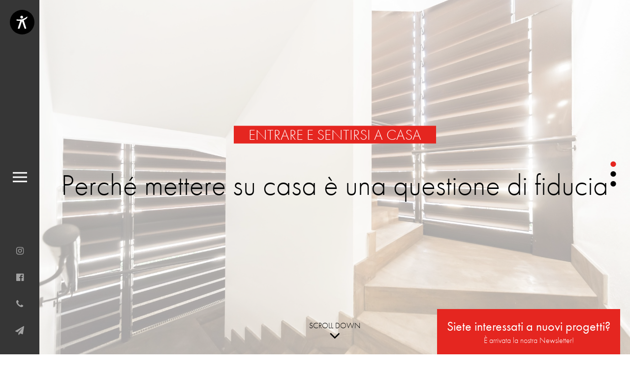

--- FILE ---
content_type: text/html; charset=utf-8
request_url: https://www.investa.bz.it/it/
body_size: 6509
content:
<!DOCTYPE html>
<html lang="it">
<head>
    <meta charset="utf-8">
    <meta http-equiv="X-UA-Compatible" content="IE=edge">
    <meta name="google-site-verification" content="2e1QbRDqHkTXmRHKmiQpHZHXyhfGbmfQZmBzbK1iUaY"/>
    <meta name="viewport" content="width=device-width, initial-scale=1.0, user-scalable=no">
    <meta name="google-site-verification" content="V3dybylzOnrdLibPNZzkyHRonLwCR-8_LIHBcxXUTgk"/>
    <meta name="msvalidate.01" content="B1742F21979A7D055E2E6C657B223FD0"/>
    <title>Perché mettere su casa è una questione di fiducia / Investa - Bauträger in Südtirol</title>
<meta name="description" content="Decenni di esperienza nel settore edilizio e la realizzazione di oltre 700 spazi residenziali e commerciali sono numeri che si commentano da soli. ">
<meta name="robots" content="index, follow">
<link rel="alternate" hreflang="de" href="https://www.investa.bz.it/" /><link rel="alternate" hreflang="it" href="https://www.investa.bz.it/it/" /><link rel="alternate" hreflang="en" href="https://www.investa.bz.it/en/" />
<link rel="canonical" href="https://www.investa.bz.it/it/" />

    <link rel="apple-touch-icon" sizes="57x57" href="/resources/favicon/apple-touch-icon-57x57.png"/>
    <link rel="apple-touch-icon" sizes="60x60" href="/resources/favicon/apple-touch-icon-60x60.png"/>
    <link rel="apple-touch-icon" sizes="72x72" href="/resources/favicon/apple-touch-icon-72x72.png"/>
    <link rel="apple-touch-icon" sizes="76x76" href="/resources/favicon/apple-touch-icon-76x76.png"/>
    <link rel="apple-touch-icon" sizes="114x114" href="/resources/favicon/apple-touch-icon-114x114.png"/>
    <link rel="apple-touch-icon" sizes="120x120" href="/resources/favicon/apple-touch-icon-120x120.png"/>
    <link rel="apple-touch-icon" sizes="144x144" href="/resources/favicon/apple-touch-icon-144x144.png"/>
    <link rel="apple-touch-icon" sizes="152x152" href="/resources/favicon/apple-touch-icon-152x152.png"/>
    <link rel="icon" type="image/png" href="/resources/favicon/favicon-16x16.png" sizes="16x16"/>
    <link rel="icon" type="image/png" href="/resources/favicon/favicon-32x32.png" sizes="32x32"/>
    <link rel="icon" type="image/png" href="/resources/favicon/favicon-96x96.png" sizes="96x96"/>
    <link rel="icon" type="image/png" href="/resources/favicon/favicon-128.png" sizes="128x128"/>
    <link rel="icon" type="image/png" href="/resources/favicon/favicon-196x196.png" sizes="196x196"/>
    <meta name="application-name" content="Investa - Bauträger in Südtirol"/>
    <meta name="msapplication-TileColor" content="#FFFFFF"/>
    <meta name="msapplication-TileImage" content="/resources/favicon/mstile-144x144.png"/>
    <meta name="msapplication-square70x70logo" content="/resources/favicon/mstile-70x70.png"/>
    <meta name="msapplication-square150x150logo" content="/resources/favicon/mstile-150x150.png"/>
    <meta name="msapplication-wide310x150logo" content="/resources/favicon/mstile-310x150.png"/>
    <meta name="msapplication-square310x310logo" content="/resources/favicon/mstile-310x310.png"/>
    <link rel="stylesheet" href="/resources/css/app1747127966.min.css" type="text/css" media="screen,print"/> 
    <link rel="stylesheet" href="https://code.jquery.com/ui/1.14.1/themes/base/jquery-ui.css">
    <script src="https://code.jquery.com/jquery-3.7.1.js"></script> 
    <script src="https://code.jquery.com/ui/1.14.1/jquery-ui.js"></script>  

    <link rel="stylesheet" media="screen" href="https://cdn.cookie-accept.com/cdn/cookie.css"/>
    <script src="https://use.typekit.net/zoc3nyf.js"></script>
    <script>try {
            Typekit.load({async: false});
        } catch (e) {
        }</script>

    <!-- Google Tag Manager -->
    <script>(function(w,d,s,l,i){w[l]=w[l]||[];w[l].push({'gtm.start':
                new Date().getTime(),event:'gtm.js'});var f=d.getElementsByTagName(s)[0],
            j=d.createElement(s),dl=l!='dataLayer'?'&l='+l:'';j.async=true;j.src=
            'https://www.googletagmanager.com/gtm.js?id='+i+dl;f.parentNode.insertBefore(j,f);
        })(window,document,'script','dataLayer','GTM-M8R42RWL');</script>
    <!-- End Google Tag Manager -->

    <script type='text/javascript'>
        function iubendaLanguageSwitch() {
            var menuToggler = document.querySelector('.cookieBannerLanguageSwitch .cookieBannerLanguageToggler');
            menuToggler.onclick = function() {
                this.parentElement.classList.toggle('menu-open');
            };
        }</script><script type="text/javascript">
        var _iub = _iub || [];
        _iub.csConfiguration = {
            "enableCcpa":true,
            "countryDetection":true,
            "consentOnContinuedBrowsing":false,
            "perPurposeConsent":true,
            "purposes":"1,2,3,4,5",
            "ccpaAcknowledgeOnDisplay":true,"lang":"it","siteId":1121283,"cookiePolicyId":34724373, "callback":{ "onReady":function(){iubendaLanguageSwitch() } },
            "banner":{ "brandBackgroundColor":"#67635a","brandTextColor":"black","acceptButtonDisplay":true,"customizeButtonDisplay":true,"rejectButtonDisplay":true,"position":"float-center","backgroundOverlay":true,"textColor":"black","backgroundColor":"white","html":"<div class=\"iubenda-cs-container\">     <div class=\"iubenda-cs-content\">         <div class=\"iubenda-cs-rationale\">             <div class=\"iubenda-banner-content iubenda-custom-content\" role=\"document\" tabindex=\"0\"> %{banner_content}</div>             <div class=\"iubenda-cs-opt-group\">                 <div class=\"iubenda-cs-opt-group-custom\"> <button class=\"iubenda-cs-customize-btn\" tabindex=\"0\" role=\"button\" aria-pressed=\"false\">Personalizza</button></div><div class=\"iubenda-cs-opt-group-consent\"><button class=\"iubenda-cs-reject-btn iubenda-cs-btn-primary\" tabindex=\"0\" role=\"button\" aria-pressed=\"false\">Rifiuta</button><button class=\"iubenda-cs-accept-btn iubenda-cs-btn-primary\" tabindex=\"0\" role=\"button\" aria-pressed=\"false\">Acconsenti tutti</button></div></div>             <div class=\"cookieBannerLanguageSwitch\"><div class=\"cookieBannerLanguageToggler\"><svg aria-hidden=\"true\" focusable=\"false\" data-prefix=\"fal\" data-icon=\"globe\" class=\"svg-inline--fa fa-globe fa-w-16\" role=\"img\" xmlns=\"http://www.w3.org/2000/svg\" viewBox=\"0 0 496 512\"><path fill=\"currentColor\" d=\"M248 8C111 8 0 119 0 256s111 248 248 248 248-111 248-248S385 8 248 8zm193.2 152h-82.5c-9-44.4-24.1-82.2-43.2-109.1 55 18.2 100.2 57.9 125.7 109.1zM336 256c0 22.9-1.6 44.2-4.3 64H164.3c-2.7-19.8-4.3-41.1-4.3-64s1.6-44.2 4.3-64h167.4c2.7 19.8 4.3 41.1 4.3 64zM248 40c26.9 0 61.4 44.1 78.1 120H169.9C186.6 84.1 221.1 40 248 40zm-67.5 10.9c-19 26.8-34.2 64.6-43.2 109.1H54.8c25.5-51.2 70.7-90.9 125.7-109.1zM32 256c0-22.3 3.4-43.8 9.7-64h90.5c-2.6 20.5-4.2 41.8-4.2 64s1.5 43.5 4.2 64H41.7c-6.3-20.2-9.7-41.7-9.7-64zm22.8 96h82.5c9 44.4 24.1 82.2 43.2 109.1-55-18.2-100.2-57.9-125.7-109.1zM248 472c-26.9 0-61.4-44.1-78.1-120h156.2c-16.7 75.9-51.2 120-78.1 120zm67.5-10.9c19-26.8 34.2-64.6 43.2-109.1h82.5c-25.5 51.2-70.7 90.9-125.7 109.1zM363.8 320c2.6-20.5 4.2-41.8 4.2-64s-1.5-43.5-4.2-64h90.5c6.3 20.2 9.7 41.7 9.7 64s-3.4 43.8-9.7 64h-90.5z\"></path></svg></div><div class=\"cookieBannerLanguageMenu\"><a href=\"https://www.investa.bz.it/\">de</a><span class=\"active\">it</span><a href=\"https://www.investa.bz.it/en/\">en</a></div></div></div></div></div>" }};
</script>
<script type="text/javascript" src="//cdn.iubenda.com/cs/ccpa/stub.js"></script>
<script type="text/javascript" src="//cdn.iubenda.com/cs/iubenda_cs.js" charset="UTF-8" async></script></head>

<body>
<!-- Google Tag Manager (noscript) -->
<noscript><iframe src=https://www.googletagmanager.com/ns.html?id=GTM-M8R42RWL
                  height="0" width="0" style="display:none;visibility:hidden"></iframe></noscript>
<!-- End Google Tag Manager (noscript) -->
<!-- Preloader -->
<div id="preloader-wrapper">
    <div id="preloader">
        <img src="/resources/img/logo.svg" />
        <div class="loading">loading
            <span>.</span>
            <span>.</span>
            <span>.</span>
        </div>
    </div>
</div>
<div class="left-bar">
    <a class="opener"><img src="/resources/img/menu.svg"/></a>
    <div class="social">
        <a href="https://www.instagram.com/investa_bz/" target="_blank" class="social-link"><i class="fa fa-instagram" aria-hidden="true"></i></a><a href="https://www.facebook.com/profile.php?id=61554864235676&sk=about" target="_blank" class="social-link"><i class="fa fa-facebook-official" aria-hidden="true"></i></a>        <a href="tel:+39 0471 977 769"><i class="fa fa-phone" aria-hidden="true"></i></a>
        <a href="mailto:info@investa.bz.it"><i class="fa fa-paper-plane" aria-hidden="true"></i></a>
    </div>
</div>
<div id="navopen" class="nav row">
    <!-- Navigation -->
    <a href="/it/" class="column logo"><img src="/resources/img/logo.svg"
                                                        alt=""/></a>
<ul class="main-menu menu vertical text-center" data-accordion-menu>
    <li class="active"><a
            href="/it/">Home</a></li>
            <li class="">
            <a href="/it/lazienda/">L'azienda</a>
                            <ul class="menu vertical nested">
                                            <li class="">
                            <a href="/it/lazienda/">Chi siamo</a>
                        </li>
                                            <li class="">
                            <a href="/it/lazienda/qualit/">Qualità</a>
                        </li>
                                            <li class="">
                            <a href="/it/lazienda/lattivit/">L'attività</a>
                        </li>
                                    </ul>
                    </li>
            <li class="">
            <a href="/it/in-vendita/">In vendita</a>
                    </li>
            <li class="">
            <a href="/it/in-affitto/">In affitto</a>
                    </li>
            <li class="">
            <a href="/it/acquistiamo-terreno/">Acquistiamo terreno</a>
                    </li>
            <li class="">
            <a href="/it/referenze/">Referenze</a>
                    </li>
            <li class="">
            <a href="/it/contatto/">Contatto</a>
                    </li>
    </ul>
<div class="language-switch">
        <a href="/">deutsch</a>
    <a href="/it/">italiano</a>
    <a href="/en/">english</a>

</div>

<div class="socials">
    <a href="https://www.instagram.com/investa_bz/" target="_blank" class="social-link"><i class="fa fa-instagram" aria-hidden="true"></i></a><a href="https://www.facebook.com/profile.php?id=61554864235676&sk=about" target="_blank" class="social-link"><i class="fa fa-facebook-official" aria-hidden="true"></i></a></div>


    <!--/Navigation -->
</div>

<main>
    <!-- Breadcrumb -->
    
    <!--/Breadcrumb -->

    <div id="fullsize" class="welcome welcome-slides" data-cycle-prev="#prev" data-cycle-next="#next" data-cycle-swipe="true" data-cycle-swipe-fx="scrollHorz">

        <div class="slide">
        <div class="slide_background slider">
            <img src="/images/fullscreen_background/investa_ii-175.jpg" alt="" title="" width="1920" height="1280" />        </div>
        <div class="overlay"></div>
        <div class="welcome-text">
            <div class="text-center">
                <h2>Entrare e sentirsi a casa</h2>                <h4><p>Perché mettere su casa è una questione di fiducia</p></h4>                            </div>
        </div>
    </div>
        <div class="slide">
        <div class="slide_background slider">
            <img src="/images/fullscreen_background/investa_ii-164_1.jpg" alt="" title="" width="1920" height="1280" />        </div>
        <div class="overlay"></div>
        <div class="welcome-text">
            <div class="text-center">
                <h2>Entrare e sentirsi a casa</h2>                <h4><p>Quando il mattone diventa casa</p></h4>                <a href="/it/in-vendita/" class="button">saperne di piú</a>            </div>
        </div>
    </div>
        <div class="slide">
        <div class="slide_background slider">
            <img src="/images/fullscreen_background/investa_ii-70_1.jpg" alt="" title="" width="1920" height="1294" />        </div>
        <div class="overlay"></div>
        <div class="welcome-text">
            <div class="text-center">
                <h2>Entrare e sentirsi a casa</h2>                <h4><p>Perché la passione vera crea spazio per il nuovo</p><p><br></p></h4>                            </div>
        </div>
    </div>
    
    <div class="cycle-pager"></div>    <a class="scrollDown" href="#down-scroll">scroll down<i class="fa fa-angle-down" aria-hidden="true"></i></a>
</div>
<div id="down-scroll"></div>
<div class="row column padding text-center">
<h1>Benvenuti</h1><p>Decenni di esperienza nel settore edilizio e la realizzazione di oltre <strong>700 spazi residenziali e commerciali</strong> sono numeri che si commentano da soli. Presente sul mercato dal 1984, anno della sua costituzione, Investa, impresa immobiliare altoatesina, convince per la sua affidabilità, la qualità estetica ed architettonica degli immobili realizzati. Il suo fondatore, Hellmuth Frasnelli, ha sempre coltivato un sogno: lavorare offrendo concretezza, affidabilità e qualità in linea con le moderne esigenze.&nbsp;</p><h3>Date un’occhiata ai nostri progetti! <i class="fa fa-angle-down" aria-hidden="true"></i></h3></div><div class="split-container">
    <div class="row collapse expanded split">
                    <div class="column medium-6 split-image">
                                    <img src="/images/block_bild/tiers-18-min.jpg" alt="" title="" width="960" height="600" />                            </div>
                <div class="column medium-6 split-content">
            <div class="text-right">
                <h2>Residence Rose</h2>                <p><strong>Tires</strong><br/></p><p>Nel centro di Tires sta nascendo una nuova struttura abitativa. È&nbsp;il Residence Rose, incastonato in un idillico rurale, con la natura a portata di mano a pochi chilometri da Bolzano. Realizzato secondo i più elevati standard qualitativi, l'immobile si inserisce in un contesto tranquillo dove incontra le tradizioni dell'Alto Adige.<br></p>                <a href="/it/referenze/residence-rose/" class="button margin-top">
                        leggi tutto</a>            </div>
        </div>
            </div>
</div><div class="split-container">
    <div class="row collapse expanded split">
                <div class="column medium-6 split-content">
            <div class="text-left">
                <h2>Residence Verena</h2>                <p><strong>Ortisei, Val Gardena</strong><br/></p><p>Questa prestigiosa palazzina vi stupirà – situata in posizione soleggiata, con il paese di Ortisei sottostante, e con ottima vista sul gruppo Sella, il Sasso Lungo e la montagna dell’Alpe di Siusi, si trova in via Mureda, a pochi passi dal centro di Ortisei.</p>                <a href="/it/referenze/residence-verena/" class="button margin-top">
                        leggi tutto</a>            </div>
        </div>
                    <div class="column medium-6 split-image">
                                    <img src="/images/block_bild/foto_1.jpg" alt="" title="" width="960" height="600" />                            </div>
            </div>
</div><div class="row column padding text-center">
<h2>O se preferite contattateci e fissate un appuntamento!</h2><p>Siamo con piacere a disposizione per un incontro</p><a href="/it/contatto/" class="button margin-top">leggi tutto</a></div><div class="row medium-up-1 large-up-3 padding text-center clear boxes3">
    <div class="column">
        <a href="/it/lazienda/qualit/" class="box">
            <img src="/images/3boxen/investa_toblach_low-114.jpg" alt="" title="" width="520" height="390" />            <h2>Qualitá</h2>                        <div class="hover">
                <div class="border-effect">
                    <p>Perché per noi la qualità va oltre le parole</p>                    <span class="read-more">leggi tutto</span>                </div>
            </div>
                    </a>
    </div>
        <div class="column">
        <a href="/it/lazienda/lattivit/" class="box">
            <img src="/images/3boxen/investa_ii-171.jpg" alt="" title="" width="520" height="390" />            <h2>L'attività</h2>                        <div class="hover">
                <div class="border-effect">
                    <p>Perché decenni di esperienza sono una garanzia</p>                    <span class="read-more">leggi tutto</span>                </div>
            </div>
                    </a>
    </div>
    
        <div class="column">
        <a href="/it/lazienda/" class="box">
            <img src="/images/3boxen/investa_arminhuber_hq-7150_10.jpg" alt="" title="" width="520" height="390" />            <h2>Chi siamo</h2>                        <div class="hover">
                <div class="border-effect">
                    <p>Perché la passione vera crea spazio per il nuovo</p>                    <span class="read-more">leggi tutto</span>                </div>
            </div>
                    </a>
    </div>
    </div>
            <a class="newsletter-anchor scrollDown" href="#footer-newsletter">
            <h3>Siete interessati a nuovi progetti?</h3>
            <span>È arrivata la nostra Newsletter!</span>
        </a>
    
            <div class="row">
            <div class="column">
                <a href="/it/contatto/" class=" banner red text-center button">Contattateci</a>
            </div>
        </div>
    
    </main>


    <div class="footer-nl" id="footer-newsletter">
        <div class="row">
            <div class="column">

                <div class="sib-form">
            <div class="intro-text">
                <h3>La nostra Newsletter</h3>
                <p>Volete sapere tutto sui nuovi progetti?<br />
Allora la nostra newsletter è quello che fa per voi. Iscrivetevi subito!</p>
            </div>
            <div id="sib-form-container" class="sib-form-container">
            <div class="required-fields">* Campi obbligatori</div>
                <form id="sib-form-bottom" method="POST" action="https://938fb961.sibforms.com/serve/[base64]">
                    <div class="top">
                        <div class="input-item">
                            <input class="input " maxlength="200" type="text" id="VORNAME" name="VORNAME" autocomplete="off" placeholder="Nome" />
                        </div>
                        <div class="input-item">
                            <input class="input " maxlength="200" type="text" id="NACHNAME" name="NACHNAME" autocomplete="off" placeholder="Cognome" />
                        </div>
                    </div>

                    <div class="input-item">
                        <input class="input" type="text" id="EMAIL" name="EMAIL" autocomplete="off" placeholder="Email *" data-required="true" required />
                    </div>

                    <div class="bottom">
                    <div class="input-item checkbox">
                        <div class="entry__choice" style="">
                            <label>
                                <input type="checkbox" class="input_replaced" value="1" id="OPT_IN" name="OPT_IN" />
                                <span class="cbox"></span><span>Sì, acconsento al <a href="/it/privacy/" target="_blank">trattamento dei miei dati personali Privacy *</a>.</span></label>
                        </div>
                    </div>
                    <div class="input-item">
                        <button class="button" form="sib-form-bottom" type="submit">Registrati</button>
                    </div>
                    </div>
                    <input type="text" name="email_address_check" value="" class="input--hidden">
                    <input type="hidden" name="locale" value="it">
                    <input type="hidden" name="html_type" value="simple">
                </form>
            </div>
        </div>
            </div>
        </div>
    </div>


<footer>
    <!-- Footer -->
    <div class="row column menu-centered">
    <ul class="menu">
        <li><a href="/it/">Home</a></li>
        <li><a href="/it/impressum/">Impressum</a></li>
        <li><a href="/it/privacy/">Privacy</a></li>
        <li><a class="iubenda-cs-preferences-link" href="javascript:;">Cookies</a></li>
        <li><a href="/it/contatto/">Contatto</a></li>
    </ul>
</div>
<div class="row column text-center">
    <img src="/resources/img/logo.svg" alt="" />
    <p>Investa srl, Via Conciapelli 14, I-39100 Bolzano (BZ), Alto Adige, Part. IVA: IT 00720230218</p>
    <span>Tel.: <a href="tel:+39 0471 977 769">+39 0471 977 769</a></span>
    <span>Email: <a href="mailto:info@investa.bz.it">info@investa.bz.it</a></span>
</div>
<div class="row column kreatif">
    <div class="column small-4">Copyright &copy;2016 Investa srl</div>
    <div class="column small-4 upscroll text-center"><i class="fa fa-angle-up" aria-hidden="true"></i></div>
    <div class="column small-4 text-right">Produced by <a href="http://www.kreatif.it">Kreatif</a></div>
</div>

    <!--/Footer -->
</footer>


<script src="/resources/js/app1747127966.min.js"></script>

<script defer>
    document.addEventListener('load', function(d, s, id) {

        var js, fjs = d.getElementsByTagName(s)[0];
        if (d.getElementById(id)) return;
        js = d.createElement(s);
        js.id = id;
        js.src = "https://widget.prod.equally.ai/equally-widget.min.js";
        fjs.parentNode.insertBefore(js, fjs);

        window.EquallyAI = {
            updateSettings: (type, settings) =>
                window.addEventListener('equally-ai:ready', () =>  window.EquallyAI.updateSettings(type, settings)),
        };

        var currentLang = document.documentElement.getAttribute('lang') ?? 'de';
        window.EquallyAI.updateSettings('currentLanguage',currentLang);

    }(document, 'script', 'equallyWidget'));
    !window.EQUALLY_AI_API_KEY && (window.EQUALLY_AI_API_KEY = "ni1numvbuj5hevbngm2443hnz4buzbfg", intervalId = setInterval(function() {
        window.EquallyAi && (clearInterval(intervalId), window.EquallyAi = new EquallyAi)
    }, 500));
</script>
</body>
</html>



--- FILE ---
content_type: text/css
request_url: https://cdn.cookie-accept.com/cdn/cookie.css
body_size: 120
content:
.cookieBar{position:fixed;width:100%;margin:0;left:0;bottom:0;z-index:9999999;text-align:left;padding:20px 0;font-family:Arial,Helvetica,sans-serif;font-size:16px;box-sizing:border-box}.cookieBar .cookieBarButtons{position:absolute;top:20px;right:20px;text-align:right}.cookieBar .cookieBarButtons>a{display:inline-block;vertical-align:top;height:30px;line-height:30px;font-size:14px;color:#fff;padding:0 10px;text-decoration:none;font-weight:700;margin:0;-webkit-border-radius:5px;-moz-border-radius:5px;border-radius:5px}.cookieBar .cookieBarButtons>a.cookieBarOk{background:#0885c4}.cookieBar>h3{display:block;line-height:1;font-weight:700;margin:0 0 5px 0;padding:0;font-family:Arial,Helvetica,sans-serif;color:#fff;font-size:18px;text-transform:none;padding:0 130px 0 20px}.cookieBar>p{display:block;font-family:Arial,Helvetica,sans-serif;color:#fff;font-size:12px;line-height:1.2;font-weight:400;margin:0;padding:0 130px 0 20px}.cookieBar>p>a.cookieBarMore{text-decoration:underline;color:#fff}@media (max-width:700px){.cookieBar>h3{padding:0 20px 0 20px}.cookieBar>p{padding:0 20px 0 20px}.cookieBar .cookieBarButtons{position:relative;top:auto;right:auto;text-align:left;margin:20px 20px 0}}.cookieBar{color:#fff;background-color:#555}.cookieBar.cookieBarBlue{color:#fff;background-color:#003cff}.cookieBar.black{background:rgba(0,0,0,.85)}

--- FILE ---
content_type: image/svg+xml
request_url: https://widget.prod.equally.ai/assets/activation-icons/human-curve.svg
body_size: 505
content:
<svg xmlns="http://www.w3.org/2000/svg" width="45" height="45" fill="none" viewBox="0 0 40 45">
        <path
                stroke="var(--icon-stroke)"
                stroke-width="var(--icon-stroke-width)"
                fill="" fill-rule="evenodd" clip-rule="evenodd" d="M15.7762 0.323989C14.0456 1.03176 13.0441 2.6936 13.0441 4.85727C13.0441 9.77077 19.46 11.3895 21.697 7.04027C22.484 5.51012 22.5026 4.18984 21.7596 2.61571C20.751 0.478657 17.9864 -0.579922 15.7762 0.323989ZM33.9422 4.39299C28.628 8.49168 21.9183 11.487 16.0491 12.3805C13.6435 12.7467 7.34754 12.8622 3.08161 12.6181L0.631757 12.478L0.244665 13.2956C-0.299504 14.4453 0.102886 15.9981 1.06747 16.4708C1.53379 16.6994 3.7569 16.8919 7.28226 17.0085C10.3009 17.1085 12.7709 17.2268 12.7709 17.2719C12.7709 17.3167 10.927 22.8971 8.67327 29.673C6.41956 36.4487 4.57562 42.3138 4.57562 42.7063C4.57562 43.6887 5.2867 44 7.53221 44C8.94017 44 9.58159 43.8731 10.0088 43.5097C10.3929 43.183 11.2135 41.1008 12.4666 37.2753C15.7868 27.1367 18.5647 18.9281 18.7437 18.7278C18.8393 18.6205 20.4729 23.2227 22.3739 28.9549C26.5754 41.6225 27.1504 43.202 27.7244 43.6498C28.2702 44.0757 31.7119 44.1194 32.4577 43.71C32.7689 43.5391 32.986 43.125 32.986 42.7024C32.986 42.3079 31.0806 36.0467 28.7518 28.7888C26.423 21.5306 24.5176 15.4985 24.5176 15.3839C24.5176 15.2693 25.6939 14.6039 27.1319 13.9053C32.4656 11.3138 35.8211 8.36475 36.7037 5.49303C37.5476 2.74712 36.5772 2.36045 33.9422 4.39299Z"
        />
</svg>

--- FILE ---
content_type: application/javascript; charset=utf-8
request_url: https://cs.iubenda.com/cookie-solution/confs/js/34724373.js
body_size: -208
content:
_iub.csRC = { consApiKey: 'ZtafXiQvxnIjPqkzrlla0GvB7SLQC6O6', consentDatabasePublicKey: 'satzpcLTwu9FVmKAbW24v6MUs32xRy47', showBranding: false, publicId: '866d42fc-6db6-11ee-8bfc-5ad8d8c564c0', floatingGroup: false };
_iub.csEnabled = true;
_iub.csPurposes = [3,7,5,1];
_iub.cpUpd = 1631806013;
_iub.csT = 1.0;
_iub.googleConsentModeV2 = true;
_iub.totalNumberOfProviders = 3;


--- FILE ---
content_type: image/svg+xml
request_url: https://www.investa.bz.it/resources/img/menu.svg
body_size: 5
content:
<svg xmlns="http://www.w3.org/2000/svg" version="1" viewBox="0 0 24 24" enable-background="new 0 0 24 24" width="35" height="35" style="fill: rgb(255, 255, 255);">
    <path style="text-indent:0;text-align:start;line-height:normal;text-transform:none;block-progression:tb;-inkscape-font-specification:Bitstream Vera Sans" d="M 2 5 L 2 7 L 22 7 L 22 5 L 2 5 z M 2 11 L 2 13 L 22 13 L 22 11 L 2 11 z M 2 17 L 2 19 L 22 19 L 22 17 L 2 17 z" color="#000" overflow="visible" enable-background="accumulate" font-family="Bitstream Vera Sans"/>
</svg>

--- FILE ---
content_type: image/svg+xml
request_url: https://www.investa.bz.it/resources/img/logo.svg
body_size: 2410
content:
<?xml version="1.0" encoding="utf-8"?>
<!-- Generator: Adobe Illustrator 19.2.1, SVG Export Plug-In . SVG Version: 6.00 Build 0)  -->
<svg version="1.1" id="Ebene_1" xmlns="http://www.w3.org/2000/svg" xmlns:xlink="http://www.w3.org/1999/xlink" x="0px" y="0px"
	 width="907.1px" height="907.1px" viewBox="0 0 907.1 907.1" enable-background="new 0 0 907.1 907.1" xml:space="preserve">
<g>
	<polygon fill="#E52620" points="874,641.3 32.7,641.3 32.7,173.4 32.7,172.7 874,172.7 	"/>
	<path fill="#FFFFFF" d="M850.6,495.3c-7.7,4.9-17,10.5-24.6,14.7l0.2-62.9h-85.8l-0.1,68.4c-17.5-11.9-37-25.1-55.9-37.7L634,517.7
		l-1.4-0.7c-7-70.5-14.7-139-23-210.9c-5.6,0-3.5,9.1-5.6,14l-29.3,171.1c-0.7,9.8-3.5,17.5-4.2,26.5
		c-27.9-16.8-55.9-36.3-83.1-54.5l-81,53.8l0-98.8l-120.8,0.3v79.6c-19.6-10.5-39.8-23-59.4-34.2l-58,41.2h-62.9l-51-45.4V193.6
		h796.1L850.6,495.3z"/>
	<path fill-rule="evenodd" clip-rule="evenodd" fill="#010202" d="M36.4,120.5h3.6c1.9,0,4,0,5.7,1.1c1.9,1.2,2.7,3.3,2.7,5.4
		c0,2.3-0.6,4-2.5,5.3c-1.9,1.4-3.7,1.2-5.9,1.2h-3.6V120.5z M42.8,151.6c2.9,0,5.4-0.4,7.7-2.4c2.1-1.8,3.1-4.2,3.1-6.9
		c0-4.2-2.8-7.5-6.9-8.3c2.6-1.5,3.8-3.7,3.8-6.8c0-2.6-0.7-5.1-2.8-6.9c-2-1.8-4.3-1.9-6.9-1.9h-6.6v33.1H42.8z M36.4,135.5h4.7
		c2.2,0,5,0,7,1.1c2.2,1.1,3.4,3.5,3.4,5.9c0,2.5-1.2,4.5-3.3,5.9c-2,1.4-4.4,1.3-6.8,1.3h-5.1V135.5z"/>
	<path fill-rule="evenodd" clip-rule="evenodd" fill="#010202" d="M76.9,138.8h-13l6.5-16L76.9,138.8z M77.7,140.7l4.4,10.9h2.2
		l-13.8-34.2l-13.9,34.2h2.2l4.4-10.9H77.7z"/>
	<path fill-rule="evenodd" clip-rule="evenodd" fill="#010202" d="M108.8,138.5c0,3,0,6.2-1.7,8.3c-1.6,2.1-4.9,3.2-7.4,3.2
		c-2.5,0-5.8-1.1-7.4-3.2c-1.7-2.2-1.7-5.4-1.7-8.3v-20h-2.1v20.6c0,3.4,0,6.3,2.2,9c2.2,2.5,5.7,3.9,9,3.9c3.3,0,6.8-1.3,9-3.9
		c2.2-2.8,2.2-5.7,2.2-9v-20.6h-2.1V138.5z"/>
	<path fill-rule="evenodd" clip-rule="evenodd" fill="#010202" d="M138.6,138.5c0,3,0,6.2-1.7,8.3c-1.6,2.1-4.9,3.2-7.4,3.2
		c-2.5,0-5.8-1.1-7.4-3.2c-1.7-2.2-1.7-5.4-1.7-8.3v-20h-2.1v20.6c0,3.4,0,6.3,2.2,9c2.2,2.5,5.7,3.9,9,3.9c3.3,0,6.8-1.3,9-3.9
		c2.2-2.8,2.2-5.7,2.2-9v-20.6h-2.1V138.5z"/>
	<polygon fill-rule="evenodd" clip-rule="evenodd" fill="#010202" points="178.1,118.5 176,118.5 176,147.4 148.2,118.1 
		148.2,151.6 150.3,151.6 150.3,123.2 178.1,152.7 	"/>
	<polygon fill-rule="evenodd" clip-rule="evenodd" fill="#010202" points="193.3,120.5 201.9,120.5 201.9,118.5 182.7,118.5 
		182.7,120.5 191.2,120.5 191.2,151.6 193.3,151.6 	"/>
	<polygon fill-rule="evenodd" clip-rule="evenodd" fill="#010202" points="222.3,120.5 222.3,118.5 206.4,118.5 206.4,151.6 
		222.3,151.6 222.3,149.7 208.5,149.7 208.5,134.5 221.9,134.5 221.9,132.5 208.5,132.5 208.5,120.5 	"/>
	<path fill-rule="evenodd" clip-rule="evenodd" fill="#010202" d="M231.5,134v-13.5h1.4c1.9,0,4.2-0.1,5.9,0.7
		c2.4,1.1,3.5,3.5,3.5,6c0,2-0.7,4-2.3,5.2c-1.7,1.4-3.7,1.5-5.8,1.5H231.5z M235,135.9c5.5,0.1,9.5-2.9,9.5-8.7
		c0-2.8-1-5.4-3.3-7.1c-2.2-1.6-4.9-1.7-7.6-1.7h-4.1v33.1h2.1v-15.7h1.1l10.8,15.7h2.4L235,135.9z"/>
	<polygon fill-rule="evenodd" clip-rule="evenodd" fill="#010202" points="281.5,118.5 279.4,118.5 279.4,147.4 251.6,118.1 
		251.6,151.6 253.7,151.6 253.7,123.2 281.5,152.7 	"/>
	<polygon fill-rule="evenodd" clip-rule="evenodd" fill="#010202" points="305.2,120.5 305.2,118.5 289.3,118.5 289.3,151.6 
		305.2,151.6 305.2,149.7 291.5,149.7 291.5,134.5 304.8,134.5 304.8,132.5 291.5,132.5 291.5,120.5 	"/>
	<polygon fill-rule="evenodd" clip-rule="evenodd" fill="#010202" points="314.4,132.6 314.4,118.5 312.3,118.5 312.3,151.6 
		314.4,151.6 314.4,134.5 334.6,134.5 334.6,151.6 336.7,151.6 336.7,118.5 334.6,118.5 334.6,132.6 	"/>
	<polygon fill-rule="evenodd" clip-rule="evenodd" fill="#010202" points="377.9,151.6 380,151.6 372.8,117.4 360.6,147.5 
		348.5,117.4 341.4,151.6 343.4,151.6 349,124.2 349.1,124.2 360.6,152.7 372.2,124.2 372.3,124.2 	"/>
	<polygon fill-rule="evenodd" clip-rule="evenodd" fill="#010202" points="400.5,120.5 400.5,118.5 384.7,118.5 384.7,151.6 
		400.5,151.6 400.5,149.7 386.8,149.7 386.8,134.5 400.1,134.5 400.1,132.5 386.8,132.5 386.8,120.5 	"/>
	<polygon fill-rule="evenodd" clip-rule="evenodd" fill="#010202" points="437.6,118.5 435.5,118.5 435.5,147.4 407.6,118.1 
		407.6,151.6 409.8,151.6 409.8,123.2 437.6,152.7 	"/>
	<rect x="457.3" y="136.6" fill-rule="evenodd" clip-rule="evenodd" fill="#010202" width="8.3" height="2"/>
	<path fill-rule="evenodd" clip-rule="evenodd" fill="#010202" d="M511.7,122.4c-2.9-2.7-7-4.3-11-4.3c-9.4,0-17.3,7.6-17.3,17
		c0,9.3,8,17,17.3,17c4.1,0,7.9-1.5,11-4.1V145c-2.5,3-7.3,5.1-11.1,5.1c-3.9,0-7.9-1.9-10.6-4.6c-2.8-2.7-4.4-6.4-4.4-10.2
		c0-8.1,6.8-15.2,15.1-15.2c4.1,0,8.6,2.1,11.1,5.2V122.4z"/>
	<path fill-rule="evenodd" clip-rule="evenodd" fill="#010202" d="M533.8,120c8.2,0,15.1,6.9,15.1,15c0,8.1-6.9,15-15.1,15
		c-8.3,0-15.1-6.9-15.1-15C518.7,126.9,525.5,120,533.8,120z M533.8,118.1c-9.4,0-17.2,7.7-17.2,17s7.9,17,17.2,17
		c9.3,0,17.2-7.7,17.2-17S543.1,118.1,533.8,118.1z"/>
	<path fill-rule="evenodd" clip-rule="evenodd" fill="#010202" d="M573.6,122.7c-1.6-2.9-4.7-4.7-8.1-4.7c-5,0-8.5,3.5-8.5,8.4
		c0,2.6,1.2,4.6,3.4,5.9l6,3.2c2.9,1.4,6.7,3,6.7,6.7c0,4.4-3.8,7.8-8.2,7.8c-4,0-6.6-2.5-8-6l-1.8,0.8c1.5,4.3,5.1,7.1,9.8,7.1
		c5.4,0,10.4-4.1,10.4-9.6c0-3-1.3-5-3.8-6.6l-6.3-3.3c-2.7-1.3-6-2.7-6-6.2c0-3.5,2.7-6.3,6.2-6.3c3.1,0,5.2,1.5,6.7,3.9
		L573.6,122.7z"/>
	<polygon fill-rule="evenodd" clip-rule="evenodd" fill="#010202" points="588.8,120.5 597.4,120.5 597.4,118.5 578.1,118.5 
		578.1,120.5 586.7,120.5 586.7,151.6 588.8,151.6 	"/>
	<path fill-rule="evenodd" clip-rule="evenodd" fill="#010202" d="M604,134v-13.5h1.4c1.9,0,4.2-0.1,5.9,0.7c2.4,1.1,3.5,3.5,3.5,6
		c0,2-0.7,4-2.3,5.2c-1.7,1.4-3.7,1.5-5.8,1.5H604z M607.5,135.9c5.5,0.1,9.5-2.9,9.5-8.7c0-2.8-1-5.4-3.3-7.1
		c-2.2-1.6-4.9-1.7-7.6-1.7h-4.1v33.1h2.1v-15.7h1.1l10.8,15.7h2.4L607.5,135.9z"/>
	<path fill-rule="evenodd" clip-rule="evenodd" fill="#010202" d="M644.2,138.5c0,3,0,6.2-1.7,8.3c-1.6,2.1-4.9,3.2-7.4,3.2
		c-2.5,0-5.8-1.1-7.4-3.2c-1.7-2.2-1.7-5.4-1.7-8.3v-20h-2.1v20.6c0,3.4,0,6.3,2.2,9c2.2,2.5,5.7,3.9,9,3.9c3.3,0,6.8-1.3,9-3.9
		c2.2-2.8,2.2-5.7,2.2-9v-20.6h-2.1V138.5z"/>
	<polygon fill-rule="evenodd" clip-rule="evenodd" fill="#010202" points="654.5,149.7 674.7,118.5 652.7,118.5 652.7,120.5 
		671,120.5 650.8,151.6 674.1,151.6 674.1,149.7 	"/>
	<rect x="679.5" y="118.5" fill-rule="evenodd" clip-rule="evenodd" fill="#010202" width="2.1" height="33.1"/>
	<path fill-rule="evenodd" clip-rule="evenodd" fill="#010202" d="M704.6,120c8.2,0,15.1,6.9,15.1,15c0,8.1-6.9,15-15.1,15
		c-8.3,0-15.1-6.9-15.1-15C689.6,126.9,696.4,120,704.6,120z M704.6,118.1c-9.4,0-17.2,7.7-17.2,17s7.9,17,17.2,17
		c9.3,0,17.2-7.7,17.2-17S713.9,118.1,704.6,118.1z"/>
	<polygon fill-rule="evenodd" clip-rule="evenodd" fill="#010202" points="757.6,118.5 755.5,118.5 755.5,147.4 727.7,118.1 
		727.7,151.6 729.8,151.6 729.8,123.2 757.6,152.7 	"/>
	<rect x="765.4" y="118.5" fill-rule="evenodd" clip-rule="evenodd" fill="#010202" width="2.1" height="33.1"/>
	<polygon fill-rule="evenodd" clip-rule="evenodd" fill="#010202" points="806.6,120.5 806.6,118.5 790.8,118.5 790.8,151.6 
		806.6,151.6 806.6,149.7 792.9,149.7 792.9,134.5 806.3,134.5 806.3,132.5 792.9,132.5 792.9,120.5 	"/>
	<path fill-rule="evenodd" clip-rule="evenodd" fill="#010202" d="M815.9,149.7v-29.2h3.8c4.1,0,7.6,0.7,10.7,3.6
		c3.1,2.9,4.8,6.8,4.8,11c0,4-1.6,7.7-4.4,10.5c-3.2,3.1-6.8,4-11.1,4H815.9z M813.8,151.6h6c4.9,0,8.8-0.9,12.5-4.4
		c3.3-3.2,5.1-7.6,5.1-12.1c0-4.7-1.8-9.2-5.3-12.4c-3.6-3.4-7.5-4.2-12.3-4.2h-6V151.6z"/>
	<rect x="843.2" y="118.5" fill-rule="evenodd" clip-rule="evenodd" fill="#010202" width="2.1" height="33.1"/>
	<polygon fill-rule="evenodd" clip-rule="evenodd" fill="#010202" points="855.2,118.5 853.1,118.5 853.1,151.6 863.7,151.6 
		863.7,149.7 855.2,149.7 	"/>
	<rect x="868.2" y="118.5" fill-rule="evenodd" clip-rule="evenodd" fill="#010202" width="2.1" height="33.1"/>
	<rect x="35.8" y="678.9" fill-rule="evenodd" clip-rule="evenodd" fill="#010202" width="8.1" height="127.4"/>
	<polygon fill-rule="evenodd" clip-rule="evenodd" fill="#010202" points="224.8,678.9 216.7,678.9 216.7,790.1 109.8,677.2 
		109.8,806.3 117.9,806.3 117.9,696.8 224.8,810.5 	"/>
	<polygon fill-rule="evenodd" clip-rule="evenodd" fill="#010202" points="285.9,678.9 277.8,678.9 323.6,810.5 369.9,678.9 
		361.8,678.9 324.1,787.7 323.8,787.7 	"/>
	<polygon fill-rule="evenodd" clip-rule="evenodd" fill="#010202" points="483.7,686.5 483.7,678.9 422.9,678.9 422.9,806.3 
		483.7,806.3 483.7,798.7 431,798.7 431,740.4 482.3,740.4 482.3,732.8 431,732.8 431,686.5 	"/>
	<path fill-rule="evenodd" clip-rule="evenodd" fill="#010202" d="M611.7,695.1c-6.1-11-18.2-17.9-31.1-17.9
		c-19.1,0-32.6,13.3-32.6,32.3c0,10.1,4.7,17.6,13.2,22.8l23,12.2c11,5.4,25.7,11.5,25.7,25.8c0,16.9-14.7,30.1-31.4,30.1
		c-15.4,0-25.3-9.5-30.7-23l-7.1,3.2c5.9,16.4,19.8,27.4,37.5,27.4c20.6,0,39.9-15.9,39.9-37c0-11.5-4.9-19.3-14.5-25.3L579.1,733
		c-10.3-4.9-23-10.5-23-23.8c0-13.3,10.3-24.3,24-24.3c12,0,20.1,5.9,25.8,15L611.7,695.1z"/>
	<polygon fill-rule="evenodd" clip-rule="evenodd" fill="#010202" points="705.7,686.5 738.7,686.5 738.7,678.9 664.7,678.9 
		664.7,686.5 697.6,686.5 697.6,806.3 705.7,806.3 	"/>
	<path fill-rule="evenodd" clip-rule="evenodd" fill="#010202" d="M843.7,756.8h-49.8l25-61.5L843.7,756.8z M846.7,764.4l17.1,41.9
		h8.3l-53.2-131.6l-53.4,131.6h8.3l17.1-41.9H846.7z"/>
</g>
</svg>
